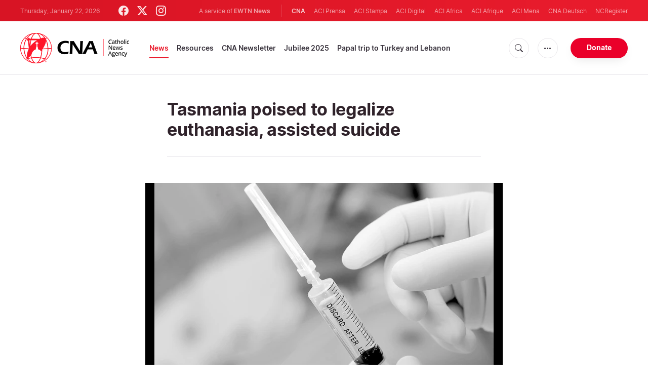

--- FILE ---
content_type: text/html; charset=utf-8
request_url: https://www.google.com/recaptcha/enterprise/anchor?ar=1&k=6LdGZJsoAAAAAIwMJHRwqiAHA6A_6ZP6bTYpbgSX&co=aHR0cHM6Ly93d3cuY2F0aG9saWNuZXdzYWdlbmN5LmNvbTo0NDM.&hl=en&v=PoyoqOPhxBO7pBk68S4YbpHZ&size=invisible&badge=inline&anchor-ms=20000&execute-ms=30000&cb=a4me0bv3b2u4
body_size: 48650
content:
<!DOCTYPE HTML><html dir="ltr" lang="en"><head><meta http-equiv="Content-Type" content="text/html; charset=UTF-8">
<meta http-equiv="X-UA-Compatible" content="IE=edge">
<title>reCAPTCHA</title>
<style type="text/css">
/* cyrillic-ext */
@font-face {
  font-family: 'Roboto';
  font-style: normal;
  font-weight: 400;
  font-stretch: 100%;
  src: url(//fonts.gstatic.com/s/roboto/v48/KFO7CnqEu92Fr1ME7kSn66aGLdTylUAMa3GUBHMdazTgWw.woff2) format('woff2');
  unicode-range: U+0460-052F, U+1C80-1C8A, U+20B4, U+2DE0-2DFF, U+A640-A69F, U+FE2E-FE2F;
}
/* cyrillic */
@font-face {
  font-family: 'Roboto';
  font-style: normal;
  font-weight: 400;
  font-stretch: 100%;
  src: url(//fonts.gstatic.com/s/roboto/v48/KFO7CnqEu92Fr1ME7kSn66aGLdTylUAMa3iUBHMdazTgWw.woff2) format('woff2');
  unicode-range: U+0301, U+0400-045F, U+0490-0491, U+04B0-04B1, U+2116;
}
/* greek-ext */
@font-face {
  font-family: 'Roboto';
  font-style: normal;
  font-weight: 400;
  font-stretch: 100%;
  src: url(//fonts.gstatic.com/s/roboto/v48/KFO7CnqEu92Fr1ME7kSn66aGLdTylUAMa3CUBHMdazTgWw.woff2) format('woff2');
  unicode-range: U+1F00-1FFF;
}
/* greek */
@font-face {
  font-family: 'Roboto';
  font-style: normal;
  font-weight: 400;
  font-stretch: 100%;
  src: url(//fonts.gstatic.com/s/roboto/v48/KFO7CnqEu92Fr1ME7kSn66aGLdTylUAMa3-UBHMdazTgWw.woff2) format('woff2');
  unicode-range: U+0370-0377, U+037A-037F, U+0384-038A, U+038C, U+038E-03A1, U+03A3-03FF;
}
/* math */
@font-face {
  font-family: 'Roboto';
  font-style: normal;
  font-weight: 400;
  font-stretch: 100%;
  src: url(//fonts.gstatic.com/s/roboto/v48/KFO7CnqEu92Fr1ME7kSn66aGLdTylUAMawCUBHMdazTgWw.woff2) format('woff2');
  unicode-range: U+0302-0303, U+0305, U+0307-0308, U+0310, U+0312, U+0315, U+031A, U+0326-0327, U+032C, U+032F-0330, U+0332-0333, U+0338, U+033A, U+0346, U+034D, U+0391-03A1, U+03A3-03A9, U+03B1-03C9, U+03D1, U+03D5-03D6, U+03F0-03F1, U+03F4-03F5, U+2016-2017, U+2034-2038, U+203C, U+2040, U+2043, U+2047, U+2050, U+2057, U+205F, U+2070-2071, U+2074-208E, U+2090-209C, U+20D0-20DC, U+20E1, U+20E5-20EF, U+2100-2112, U+2114-2115, U+2117-2121, U+2123-214F, U+2190, U+2192, U+2194-21AE, U+21B0-21E5, U+21F1-21F2, U+21F4-2211, U+2213-2214, U+2216-22FF, U+2308-230B, U+2310, U+2319, U+231C-2321, U+2336-237A, U+237C, U+2395, U+239B-23B7, U+23D0, U+23DC-23E1, U+2474-2475, U+25AF, U+25B3, U+25B7, U+25BD, U+25C1, U+25CA, U+25CC, U+25FB, U+266D-266F, U+27C0-27FF, U+2900-2AFF, U+2B0E-2B11, U+2B30-2B4C, U+2BFE, U+3030, U+FF5B, U+FF5D, U+1D400-1D7FF, U+1EE00-1EEFF;
}
/* symbols */
@font-face {
  font-family: 'Roboto';
  font-style: normal;
  font-weight: 400;
  font-stretch: 100%;
  src: url(//fonts.gstatic.com/s/roboto/v48/KFO7CnqEu92Fr1ME7kSn66aGLdTylUAMaxKUBHMdazTgWw.woff2) format('woff2');
  unicode-range: U+0001-000C, U+000E-001F, U+007F-009F, U+20DD-20E0, U+20E2-20E4, U+2150-218F, U+2190, U+2192, U+2194-2199, U+21AF, U+21E6-21F0, U+21F3, U+2218-2219, U+2299, U+22C4-22C6, U+2300-243F, U+2440-244A, U+2460-24FF, U+25A0-27BF, U+2800-28FF, U+2921-2922, U+2981, U+29BF, U+29EB, U+2B00-2BFF, U+4DC0-4DFF, U+FFF9-FFFB, U+10140-1018E, U+10190-1019C, U+101A0, U+101D0-101FD, U+102E0-102FB, U+10E60-10E7E, U+1D2C0-1D2D3, U+1D2E0-1D37F, U+1F000-1F0FF, U+1F100-1F1AD, U+1F1E6-1F1FF, U+1F30D-1F30F, U+1F315, U+1F31C, U+1F31E, U+1F320-1F32C, U+1F336, U+1F378, U+1F37D, U+1F382, U+1F393-1F39F, U+1F3A7-1F3A8, U+1F3AC-1F3AF, U+1F3C2, U+1F3C4-1F3C6, U+1F3CA-1F3CE, U+1F3D4-1F3E0, U+1F3ED, U+1F3F1-1F3F3, U+1F3F5-1F3F7, U+1F408, U+1F415, U+1F41F, U+1F426, U+1F43F, U+1F441-1F442, U+1F444, U+1F446-1F449, U+1F44C-1F44E, U+1F453, U+1F46A, U+1F47D, U+1F4A3, U+1F4B0, U+1F4B3, U+1F4B9, U+1F4BB, U+1F4BF, U+1F4C8-1F4CB, U+1F4D6, U+1F4DA, U+1F4DF, U+1F4E3-1F4E6, U+1F4EA-1F4ED, U+1F4F7, U+1F4F9-1F4FB, U+1F4FD-1F4FE, U+1F503, U+1F507-1F50B, U+1F50D, U+1F512-1F513, U+1F53E-1F54A, U+1F54F-1F5FA, U+1F610, U+1F650-1F67F, U+1F687, U+1F68D, U+1F691, U+1F694, U+1F698, U+1F6AD, U+1F6B2, U+1F6B9-1F6BA, U+1F6BC, U+1F6C6-1F6CF, U+1F6D3-1F6D7, U+1F6E0-1F6EA, U+1F6F0-1F6F3, U+1F6F7-1F6FC, U+1F700-1F7FF, U+1F800-1F80B, U+1F810-1F847, U+1F850-1F859, U+1F860-1F887, U+1F890-1F8AD, U+1F8B0-1F8BB, U+1F8C0-1F8C1, U+1F900-1F90B, U+1F93B, U+1F946, U+1F984, U+1F996, U+1F9E9, U+1FA00-1FA6F, U+1FA70-1FA7C, U+1FA80-1FA89, U+1FA8F-1FAC6, U+1FACE-1FADC, U+1FADF-1FAE9, U+1FAF0-1FAF8, U+1FB00-1FBFF;
}
/* vietnamese */
@font-face {
  font-family: 'Roboto';
  font-style: normal;
  font-weight: 400;
  font-stretch: 100%;
  src: url(//fonts.gstatic.com/s/roboto/v48/KFO7CnqEu92Fr1ME7kSn66aGLdTylUAMa3OUBHMdazTgWw.woff2) format('woff2');
  unicode-range: U+0102-0103, U+0110-0111, U+0128-0129, U+0168-0169, U+01A0-01A1, U+01AF-01B0, U+0300-0301, U+0303-0304, U+0308-0309, U+0323, U+0329, U+1EA0-1EF9, U+20AB;
}
/* latin-ext */
@font-face {
  font-family: 'Roboto';
  font-style: normal;
  font-weight: 400;
  font-stretch: 100%;
  src: url(//fonts.gstatic.com/s/roboto/v48/KFO7CnqEu92Fr1ME7kSn66aGLdTylUAMa3KUBHMdazTgWw.woff2) format('woff2');
  unicode-range: U+0100-02BA, U+02BD-02C5, U+02C7-02CC, U+02CE-02D7, U+02DD-02FF, U+0304, U+0308, U+0329, U+1D00-1DBF, U+1E00-1E9F, U+1EF2-1EFF, U+2020, U+20A0-20AB, U+20AD-20C0, U+2113, U+2C60-2C7F, U+A720-A7FF;
}
/* latin */
@font-face {
  font-family: 'Roboto';
  font-style: normal;
  font-weight: 400;
  font-stretch: 100%;
  src: url(//fonts.gstatic.com/s/roboto/v48/KFO7CnqEu92Fr1ME7kSn66aGLdTylUAMa3yUBHMdazQ.woff2) format('woff2');
  unicode-range: U+0000-00FF, U+0131, U+0152-0153, U+02BB-02BC, U+02C6, U+02DA, U+02DC, U+0304, U+0308, U+0329, U+2000-206F, U+20AC, U+2122, U+2191, U+2193, U+2212, U+2215, U+FEFF, U+FFFD;
}
/* cyrillic-ext */
@font-face {
  font-family: 'Roboto';
  font-style: normal;
  font-weight: 500;
  font-stretch: 100%;
  src: url(//fonts.gstatic.com/s/roboto/v48/KFO7CnqEu92Fr1ME7kSn66aGLdTylUAMa3GUBHMdazTgWw.woff2) format('woff2');
  unicode-range: U+0460-052F, U+1C80-1C8A, U+20B4, U+2DE0-2DFF, U+A640-A69F, U+FE2E-FE2F;
}
/* cyrillic */
@font-face {
  font-family: 'Roboto';
  font-style: normal;
  font-weight: 500;
  font-stretch: 100%;
  src: url(//fonts.gstatic.com/s/roboto/v48/KFO7CnqEu92Fr1ME7kSn66aGLdTylUAMa3iUBHMdazTgWw.woff2) format('woff2');
  unicode-range: U+0301, U+0400-045F, U+0490-0491, U+04B0-04B1, U+2116;
}
/* greek-ext */
@font-face {
  font-family: 'Roboto';
  font-style: normal;
  font-weight: 500;
  font-stretch: 100%;
  src: url(//fonts.gstatic.com/s/roboto/v48/KFO7CnqEu92Fr1ME7kSn66aGLdTylUAMa3CUBHMdazTgWw.woff2) format('woff2');
  unicode-range: U+1F00-1FFF;
}
/* greek */
@font-face {
  font-family: 'Roboto';
  font-style: normal;
  font-weight: 500;
  font-stretch: 100%;
  src: url(//fonts.gstatic.com/s/roboto/v48/KFO7CnqEu92Fr1ME7kSn66aGLdTylUAMa3-UBHMdazTgWw.woff2) format('woff2');
  unicode-range: U+0370-0377, U+037A-037F, U+0384-038A, U+038C, U+038E-03A1, U+03A3-03FF;
}
/* math */
@font-face {
  font-family: 'Roboto';
  font-style: normal;
  font-weight: 500;
  font-stretch: 100%;
  src: url(//fonts.gstatic.com/s/roboto/v48/KFO7CnqEu92Fr1ME7kSn66aGLdTylUAMawCUBHMdazTgWw.woff2) format('woff2');
  unicode-range: U+0302-0303, U+0305, U+0307-0308, U+0310, U+0312, U+0315, U+031A, U+0326-0327, U+032C, U+032F-0330, U+0332-0333, U+0338, U+033A, U+0346, U+034D, U+0391-03A1, U+03A3-03A9, U+03B1-03C9, U+03D1, U+03D5-03D6, U+03F0-03F1, U+03F4-03F5, U+2016-2017, U+2034-2038, U+203C, U+2040, U+2043, U+2047, U+2050, U+2057, U+205F, U+2070-2071, U+2074-208E, U+2090-209C, U+20D0-20DC, U+20E1, U+20E5-20EF, U+2100-2112, U+2114-2115, U+2117-2121, U+2123-214F, U+2190, U+2192, U+2194-21AE, U+21B0-21E5, U+21F1-21F2, U+21F4-2211, U+2213-2214, U+2216-22FF, U+2308-230B, U+2310, U+2319, U+231C-2321, U+2336-237A, U+237C, U+2395, U+239B-23B7, U+23D0, U+23DC-23E1, U+2474-2475, U+25AF, U+25B3, U+25B7, U+25BD, U+25C1, U+25CA, U+25CC, U+25FB, U+266D-266F, U+27C0-27FF, U+2900-2AFF, U+2B0E-2B11, U+2B30-2B4C, U+2BFE, U+3030, U+FF5B, U+FF5D, U+1D400-1D7FF, U+1EE00-1EEFF;
}
/* symbols */
@font-face {
  font-family: 'Roboto';
  font-style: normal;
  font-weight: 500;
  font-stretch: 100%;
  src: url(//fonts.gstatic.com/s/roboto/v48/KFO7CnqEu92Fr1ME7kSn66aGLdTylUAMaxKUBHMdazTgWw.woff2) format('woff2');
  unicode-range: U+0001-000C, U+000E-001F, U+007F-009F, U+20DD-20E0, U+20E2-20E4, U+2150-218F, U+2190, U+2192, U+2194-2199, U+21AF, U+21E6-21F0, U+21F3, U+2218-2219, U+2299, U+22C4-22C6, U+2300-243F, U+2440-244A, U+2460-24FF, U+25A0-27BF, U+2800-28FF, U+2921-2922, U+2981, U+29BF, U+29EB, U+2B00-2BFF, U+4DC0-4DFF, U+FFF9-FFFB, U+10140-1018E, U+10190-1019C, U+101A0, U+101D0-101FD, U+102E0-102FB, U+10E60-10E7E, U+1D2C0-1D2D3, U+1D2E0-1D37F, U+1F000-1F0FF, U+1F100-1F1AD, U+1F1E6-1F1FF, U+1F30D-1F30F, U+1F315, U+1F31C, U+1F31E, U+1F320-1F32C, U+1F336, U+1F378, U+1F37D, U+1F382, U+1F393-1F39F, U+1F3A7-1F3A8, U+1F3AC-1F3AF, U+1F3C2, U+1F3C4-1F3C6, U+1F3CA-1F3CE, U+1F3D4-1F3E0, U+1F3ED, U+1F3F1-1F3F3, U+1F3F5-1F3F7, U+1F408, U+1F415, U+1F41F, U+1F426, U+1F43F, U+1F441-1F442, U+1F444, U+1F446-1F449, U+1F44C-1F44E, U+1F453, U+1F46A, U+1F47D, U+1F4A3, U+1F4B0, U+1F4B3, U+1F4B9, U+1F4BB, U+1F4BF, U+1F4C8-1F4CB, U+1F4D6, U+1F4DA, U+1F4DF, U+1F4E3-1F4E6, U+1F4EA-1F4ED, U+1F4F7, U+1F4F9-1F4FB, U+1F4FD-1F4FE, U+1F503, U+1F507-1F50B, U+1F50D, U+1F512-1F513, U+1F53E-1F54A, U+1F54F-1F5FA, U+1F610, U+1F650-1F67F, U+1F687, U+1F68D, U+1F691, U+1F694, U+1F698, U+1F6AD, U+1F6B2, U+1F6B9-1F6BA, U+1F6BC, U+1F6C6-1F6CF, U+1F6D3-1F6D7, U+1F6E0-1F6EA, U+1F6F0-1F6F3, U+1F6F7-1F6FC, U+1F700-1F7FF, U+1F800-1F80B, U+1F810-1F847, U+1F850-1F859, U+1F860-1F887, U+1F890-1F8AD, U+1F8B0-1F8BB, U+1F8C0-1F8C1, U+1F900-1F90B, U+1F93B, U+1F946, U+1F984, U+1F996, U+1F9E9, U+1FA00-1FA6F, U+1FA70-1FA7C, U+1FA80-1FA89, U+1FA8F-1FAC6, U+1FACE-1FADC, U+1FADF-1FAE9, U+1FAF0-1FAF8, U+1FB00-1FBFF;
}
/* vietnamese */
@font-face {
  font-family: 'Roboto';
  font-style: normal;
  font-weight: 500;
  font-stretch: 100%;
  src: url(//fonts.gstatic.com/s/roboto/v48/KFO7CnqEu92Fr1ME7kSn66aGLdTylUAMa3OUBHMdazTgWw.woff2) format('woff2');
  unicode-range: U+0102-0103, U+0110-0111, U+0128-0129, U+0168-0169, U+01A0-01A1, U+01AF-01B0, U+0300-0301, U+0303-0304, U+0308-0309, U+0323, U+0329, U+1EA0-1EF9, U+20AB;
}
/* latin-ext */
@font-face {
  font-family: 'Roboto';
  font-style: normal;
  font-weight: 500;
  font-stretch: 100%;
  src: url(//fonts.gstatic.com/s/roboto/v48/KFO7CnqEu92Fr1ME7kSn66aGLdTylUAMa3KUBHMdazTgWw.woff2) format('woff2');
  unicode-range: U+0100-02BA, U+02BD-02C5, U+02C7-02CC, U+02CE-02D7, U+02DD-02FF, U+0304, U+0308, U+0329, U+1D00-1DBF, U+1E00-1E9F, U+1EF2-1EFF, U+2020, U+20A0-20AB, U+20AD-20C0, U+2113, U+2C60-2C7F, U+A720-A7FF;
}
/* latin */
@font-face {
  font-family: 'Roboto';
  font-style: normal;
  font-weight: 500;
  font-stretch: 100%;
  src: url(//fonts.gstatic.com/s/roboto/v48/KFO7CnqEu92Fr1ME7kSn66aGLdTylUAMa3yUBHMdazQ.woff2) format('woff2');
  unicode-range: U+0000-00FF, U+0131, U+0152-0153, U+02BB-02BC, U+02C6, U+02DA, U+02DC, U+0304, U+0308, U+0329, U+2000-206F, U+20AC, U+2122, U+2191, U+2193, U+2212, U+2215, U+FEFF, U+FFFD;
}
/* cyrillic-ext */
@font-face {
  font-family: 'Roboto';
  font-style: normal;
  font-weight: 900;
  font-stretch: 100%;
  src: url(//fonts.gstatic.com/s/roboto/v48/KFO7CnqEu92Fr1ME7kSn66aGLdTylUAMa3GUBHMdazTgWw.woff2) format('woff2');
  unicode-range: U+0460-052F, U+1C80-1C8A, U+20B4, U+2DE0-2DFF, U+A640-A69F, U+FE2E-FE2F;
}
/* cyrillic */
@font-face {
  font-family: 'Roboto';
  font-style: normal;
  font-weight: 900;
  font-stretch: 100%;
  src: url(//fonts.gstatic.com/s/roboto/v48/KFO7CnqEu92Fr1ME7kSn66aGLdTylUAMa3iUBHMdazTgWw.woff2) format('woff2');
  unicode-range: U+0301, U+0400-045F, U+0490-0491, U+04B0-04B1, U+2116;
}
/* greek-ext */
@font-face {
  font-family: 'Roboto';
  font-style: normal;
  font-weight: 900;
  font-stretch: 100%;
  src: url(//fonts.gstatic.com/s/roboto/v48/KFO7CnqEu92Fr1ME7kSn66aGLdTylUAMa3CUBHMdazTgWw.woff2) format('woff2');
  unicode-range: U+1F00-1FFF;
}
/* greek */
@font-face {
  font-family: 'Roboto';
  font-style: normal;
  font-weight: 900;
  font-stretch: 100%;
  src: url(//fonts.gstatic.com/s/roboto/v48/KFO7CnqEu92Fr1ME7kSn66aGLdTylUAMa3-UBHMdazTgWw.woff2) format('woff2');
  unicode-range: U+0370-0377, U+037A-037F, U+0384-038A, U+038C, U+038E-03A1, U+03A3-03FF;
}
/* math */
@font-face {
  font-family: 'Roboto';
  font-style: normal;
  font-weight: 900;
  font-stretch: 100%;
  src: url(//fonts.gstatic.com/s/roboto/v48/KFO7CnqEu92Fr1ME7kSn66aGLdTylUAMawCUBHMdazTgWw.woff2) format('woff2');
  unicode-range: U+0302-0303, U+0305, U+0307-0308, U+0310, U+0312, U+0315, U+031A, U+0326-0327, U+032C, U+032F-0330, U+0332-0333, U+0338, U+033A, U+0346, U+034D, U+0391-03A1, U+03A3-03A9, U+03B1-03C9, U+03D1, U+03D5-03D6, U+03F0-03F1, U+03F4-03F5, U+2016-2017, U+2034-2038, U+203C, U+2040, U+2043, U+2047, U+2050, U+2057, U+205F, U+2070-2071, U+2074-208E, U+2090-209C, U+20D0-20DC, U+20E1, U+20E5-20EF, U+2100-2112, U+2114-2115, U+2117-2121, U+2123-214F, U+2190, U+2192, U+2194-21AE, U+21B0-21E5, U+21F1-21F2, U+21F4-2211, U+2213-2214, U+2216-22FF, U+2308-230B, U+2310, U+2319, U+231C-2321, U+2336-237A, U+237C, U+2395, U+239B-23B7, U+23D0, U+23DC-23E1, U+2474-2475, U+25AF, U+25B3, U+25B7, U+25BD, U+25C1, U+25CA, U+25CC, U+25FB, U+266D-266F, U+27C0-27FF, U+2900-2AFF, U+2B0E-2B11, U+2B30-2B4C, U+2BFE, U+3030, U+FF5B, U+FF5D, U+1D400-1D7FF, U+1EE00-1EEFF;
}
/* symbols */
@font-face {
  font-family: 'Roboto';
  font-style: normal;
  font-weight: 900;
  font-stretch: 100%;
  src: url(//fonts.gstatic.com/s/roboto/v48/KFO7CnqEu92Fr1ME7kSn66aGLdTylUAMaxKUBHMdazTgWw.woff2) format('woff2');
  unicode-range: U+0001-000C, U+000E-001F, U+007F-009F, U+20DD-20E0, U+20E2-20E4, U+2150-218F, U+2190, U+2192, U+2194-2199, U+21AF, U+21E6-21F0, U+21F3, U+2218-2219, U+2299, U+22C4-22C6, U+2300-243F, U+2440-244A, U+2460-24FF, U+25A0-27BF, U+2800-28FF, U+2921-2922, U+2981, U+29BF, U+29EB, U+2B00-2BFF, U+4DC0-4DFF, U+FFF9-FFFB, U+10140-1018E, U+10190-1019C, U+101A0, U+101D0-101FD, U+102E0-102FB, U+10E60-10E7E, U+1D2C0-1D2D3, U+1D2E0-1D37F, U+1F000-1F0FF, U+1F100-1F1AD, U+1F1E6-1F1FF, U+1F30D-1F30F, U+1F315, U+1F31C, U+1F31E, U+1F320-1F32C, U+1F336, U+1F378, U+1F37D, U+1F382, U+1F393-1F39F, U+1F3A7-1F3A8, U+1F3AC-1F3AF, U+1F3C2, U+1F3C4-1F3C6, U+1F3CA-1F3CE, U+1F3D4-1F3E0, U+1F3ED, U+1F3F1-1F3F3, U+1F3F5-1F3F7, U+1F408, U+1F415, U+1F41F, U+1F426, U+1F43F, U+1F441-1F442, U+1F444, U+1F446-1F449, U+1F44C-1F44E, U+1F453, U+1F46A, U+1F47D, U+1F4A3, U+1F4B0, U+1F4B3, U+1F4B9, U+1F4BB, U+1F4BF, U+1F4C8-1F4CB, U+1F4D6, U+1F4DA, U+1F4DF, U+1F4E3-1F4E6, U+1F4EA-1F4ED, U+1F4F7, U+1F4F9-1F4FB, U+1F4FD-1F4FE, U+1F503, U+1F507-1F50B, U+1F50D, U+1F512-1F513, U+1F53E-1F54A, U+1F54F-1F5FA, U+1F610, U+1F650-1F67F, U+1F687, U+1F68D, U+1F691, U+1F694, U+1F698, U+1F6AD, U+1F6B2, U+1F6B9-1F6BA, U+1F6BC, U+1F6C6-1F6CF, U+1F6D3-1F6D7, U+1F6E0-1F6EA, U+1F6F0-1F6F3, U+1F6F7-1F6FC, U+1F700-1F7FF, U+1F800-1F80B, U+1F810-1F847, U+1F850-1F859, U+1F860-1F887, U+1F890-1F8AD, U+1F8B0-1F8BB, U+1F8C0-1F8C1, U+1F900-1F90B, U+1F93B, U+1F946, U+1F984, U+1F996, U+1F9E9, U+1FA00-1FA6F, U+1FA70-1FA7C, U+1FA80-1FA89, U+1FA8F-1FAC6, U+1FACE-1FADC, U+1FADF-1FAE9, U+1FAF0-1FAF8, U+1FB00-1FBFF;
}
/* vietnamese */
@font-face {
  font-family: 'Roboto';
  font-style: normal;
  font-weight: 900;
  font-stretch: 100%;
  src: url(//fonts.gstatic.com/s/roboto/v48/KFO7CnqEu92Fr1ME7kSn66aGLdTylUAMa3OUBHMdazTgWw.woff2) format('woff2');
  unicode-range: U+0102-0103, U+0110-0111, U+0128-0129, U+0168-0169, U+01A0-01A1, U+01AF-01B0, U+0300-0301, U+0303-0304, U+0308-0309, U+0323, U+0329, U+1EA0-1EF9, U+20AB;
}
/* latin-ext */
@font-face {
  font-family: 'Roboto';
  font-style: normal;
  font-weight: 900;
  font-stretch: 100%;
  src: url(//fonts.gstatic.com/s/roboto/v48/KFO7CnqEu92Fr1ME7kSn66aGLdTylUAMa3KUBHMdazTgWw.woff2) format('woff2');
  unicode-range: U+0100-02BA, U+02BD-02C5, U+02C7-02CC, U+02CE-02D7, U+02DD-02FF, U+0304, U+0308, U+0329, U+1D00-1DBF, U+1E00-1E9F, U+1EF2-1EFF, U+2020, U+20A0-20AB, U+20AD-20C0, U+2113, U+2C60-2C7F, U+A720-A7FF;
}
/* latin */
@font-face {
  font-family: 'Roboto';
  font-style: normal;
  font-weight: 900;
  font-stretch: 100%;
  src: url(//fonts.gstatic.com/s/roboto/v48/KFO7CnqEu92Fr1ME7kSn66aGLdTylUAMa3yUBHMdazQ.woff2) format('woff2');
  unicode-range: U+0000-00FF, U+0131, U+0152-0153, U+02BB-02BC, U+02C6, U+02DA, U+02DC, U+0304, U+0308, U+0329, U+2000-206F, U+20AC, U+2122, U+2191, U+2193, U+2212, U+2215, U+FEFF, U+FFFD;
}

</style>
<link rel="stylesheet" type="text/css" href="https://www.gstatic.com/recaptcha/releases/PoyoqOPhxBO7pBk68S4YbpHZ/styles__ltr.css">
<script nonce="mHcghekIPvF0TYfGOHdnyg" type="text/javascript">window['__recaptcha_api'] = 'https://www.google.com/recaptcha/enterprise/';</script>
<script type="text/javascript" src="https://www.gstatic.com/recaptcha/releases/PoyoqOPhxBO7pBk68S4YbpHZ/recaptcha__en.js" nonce="mHcghekIPvF0TYfGOHdnyg">
      
    </script></head>
<body><div id="rc-anchor-alert" class="rc-anchor-alert">This reCAPTCHA is for testing purposes only. Please report to the site admin if you are seeing this.</div>
<input type="hidden" id="recaptcha-token" value="[base64]">
<script type="text/javascript" nonce="mHcghekIPvF0TYfGOHdnyg">
      recaptcha.anchor.Main.init("[\x22ainput\x22,[\x22bgdata\x22,\x22\x22,\[base64]/[base64]/[base64]/[base64]/[base64]/UltsKytdPUU6KEU8MjA0OD9SW2wrK109RT4+NnwxOTI6KChFJjY0NTEyKT09NTUyOTYmJk0rMTxjLmxlbmd0aCYmKGMuY2hhckNvZGVBdChNKzEpJjY0NTEyKT09NTYzMjA/[base64]/[base64]/[base64]/[base64]/[base64]/[base64]/[base64]\x22,\[base64]\\u003d\\u003d\x22,\x22w7g0DsK1wqnDuj5KKEtVD8O+wr01wo0Xwo3CgMOdw5wAVMOVTcOMBSHDlcOaw4JzasKvNghUXsODJiPDkzofw5gUJ8O/OsOGwo5aaQ0NVMKfBhDDnix6QyDCrUvCrTZcYsO9w7XCjMKtaCxjwrMnwrV5w5VLThstwrM+wr7ChDzDjsKlB1Q4KcOMJDYlwp4/c0YxECghexsLL8KDV8OGYMO+GgnCsxrDsHtiwoAQWggqwq/DuMKtw6nDj8K9XmbDqhV6wotnw4x0U8KaWHjDiE4jVMOMGMKTw5fDvMKYWkhlIsOTOXlgw53CukkvN0RtfUBAY1c+f8K/[base64]/[base64]/CisKWFsKZGMKuVMOPQcOeSsKrFF0rJcKPwpkDw6nCjcKUw6BXLifCksOKw4vCmTFKGCsYwpbCk0QDw6HDu2DDsMKywqkXaBvCtcKcDR7DqMOUT1HCgzbCi0NjTsKrw5HDtsKXwptNIcKAW8Khwp0Kw6LCnmt8f8ORX8OfYh8/w4XDqWpEwrgfFsKQV8OaB0HDk2YxHcOswr/CrDrCr8OxXcOaXkspDUYkw7NVCBTDtmsJw7LDl2zCv1dIGxzDkhDDisO8w5Ytw5XDkcKSNcOGdRhaUcOUwoQ0O0jDv8KtN8K1wqXChAFwIcOYw7wWY8Kvw7UUXj99wo1xw6LDoHtFTMOkw5zDmsOlJsKiw59+wohbwqFgw7BwOT0GwrjCusOvWxrCqQgKWcOzCsO/O8Kmw6oBOzbDncOFw43CisK+w6jCgjjCrDvDjDvDpGHCqhjCmcOdwq7Dr3rCllt9dcKbwo/CrwbCo3rDq1gxw4o/[base64]/DoC3CgcKBDwTCinPDsMKVNMK1YSAvw7w8w7wADEXCtShewp0cw71/L04LNMOwG8OgV8K1KcORw5p2w5jDjsOsJkfCjR5cwpMVJ8KJw7bDtmZ6bW3DtDHDl0Fzw4fCszoHQ8O0Ah/CrGHCmgoKUWjCvMKPw5J9WsKdHMKOwpJSwq4Twq4QKF80wrnDl8Kww63Co15zwqjDgVEgHDVHCMOWwqbCg2PCihsQwr/CsRgBagoSMcORIUfCkMKywrTDtcK+SkzDlS9oOcK5wqMcemvCtcKUwqt/HWVvT8O0w4DDsAbDicOewplTZxnCs2xqw4FuwrF7AsOMBDbDpWbCqcOqwp8Pw7ZhLyTDgcKwS0XDl8Odw5fCv8KKXC1MI8KrwoDDlj5WUmMXwrQ+GUXDvXfCrAl/[base64]/[base64]/[base64]/[base64]/Ck0XCoiUPw4DDjDV5wrDDhVI3wq7CklhCw5PCgzxYwoEJw5sPwpEUw4pUw40+LMOmw6vDimPChMOQGsKhSMKewo3CrxlCVC4mccK2w6LCu8O8JMKlwpJkwp8/KjRHwoTClVUew6DCsTtDw6jCgHxUw4YWw5XDhxMFwrUPw6zCp8KLSi/DpgZUOsOhd8KXw57Ct8KXLFgEOsOGw4jCuA/Ds8K4w4bDsMOqWcKzTz0cZyEPw5nCrFBlw4XDuMKHwoZ/woEYwqjCtH/CoMOOQ8O0wrZ2bWIBNcOvwosjw4XCrsOxwq4uF8K5N8OUaE/[base64]/w5XCiDPCusOVLkPCs3V4wpZOwoXDvMKhw4LCpcKeV3jDsUjDvsK0wqnCh8KsZsKAw71SwrTDv8KSAhx9VTMbFcKvwo3CqnHDjHTCoyQswq8JwoTCo8O4A8K5LC/DlAgTacOowpvCsGN2RnwVwovClA9iw5lVbW3DlTTCuFUICMKvw4nCnsKXw6c0AkDCo8KVwoHCicOCPcOSacK/YsK/[base64]/CvsK8KlTCnsO1VcKxw6Fuw6Z4WMKBw5HCq8Obw5LDlAvDh8Khw4zCo8KVK0rCnk0ddMOmwrzDjMK6wr50DgY9fBPCvzp8wqfDiVsHw73CjsOvwrjCksOfwq/DvW/Dl8OiwrrDimzCt3jCoMK2EQF9wolLd0bCnsO5w6DCiFHDpFvDmsOtYz5tw71Lw4U/Q30oS3R5dXtSUMOxGsO9DcKqwo3CuDTCrMOzw75fXCB9PwPDjXM5w4HCrsOqw77CmFdWwqLDjQZ9w6TChSB0w5kaQMKAwqtVFMK2w6o4bygIwoHDlFx2G0cWe8Kdw4BGVQYCbMKDCxzDn8KvT3PCjMKfWMOrI1nDmcKuw4B7PcKzw5xowojDgE9/w6zCm33DjAXCv8Kmw53CrAZuCcOCw6whWTHCh8K4JHobw6pNIMOnC2BpXMKlw5tgAMKpw4fCn17CgcK6wroGw4hUAcOYw6oMc184cFtxw68+WyPDj2EZw7jDgMKWcEAwasKvKcO7FgZ5woHCi3BhZjlrGcKLwr/DlD4HwrFfw5xDH2zDolTCrMKFEsKuwofDgcO3wrfDg8OjGBrCs8Onbz7DnsKzwq1zw5fDmMKfwp9tEMO+woBKwoQlwoPDiiM4w611Y8OSwogWYcOsw7DCt8KEwoY3wqDDpsOGUMKFwphrwqLCo3E6IsOew4Utw6LCt1vCoGTDqmszwrRXd0/Cl3bCtwUTwrvCnMKVawVewq5+LUvCs8Osw4DClT3DlznCphnCs8Ovwq1lw7wNw7HCjE/CoMOceMOHwoIgYnQTw7kzw6cNDFhGPsOdw6piworDnAMBwoXCnVjCk3/[base64]/HW3DiFnDsMOQZXnCucO7QMKHwqHDn8O/wpvCgcKbwq12w5Yvwo94w4DCvH3Dk2rDsljDmMK7w7jDgwJVwqlzacKSAsKwIcO6woHCt8KDa8Kywo1oLXxcCMK/YMOIw7lYw6VFXsOmwo4FUQNkw7xNfsKRwrEOw7vDqnxgZhvDjcOkwq/CscOeCDLCmMOCwo4ywqMPw7lZH8OeXnVQAsOIb8KgKcOxATnDoWMfw6fDv1ZSwpFDw6tZwqLCnG97b8OxwqrCk3Nlw53CnETCnMK3E2/Dv8OSN2JFcUkWI8KEwrzDt1fCvMOvw5nDuG/Dr8OUZhXDhwB0wqtMw7BLwqbDjcKUwqQLR8KNR0jDgRPDvwfDhRbDrX8dw7nDu8KwKzIow6UtWMOTwq85I8OSRWRKEMOWK8OFasObwrLCrmDConYgKcO1ZiXCoMKmw4XDg2c2w6llEMKnYMKdw6fCmUV6w67DrGhDw63CksKhw6rDgcOZwrTCpXTDuS0Jw7/CnFLCtsKwBhsHw7nDj8K9GFTCj8K9w5oeNWTDoV/Cv8KmwpzClhAhwp3CmRzCvcOkw58JwpwRw4fDkRVdA8Krw6/DilYIPcO6RsKICjvDgsKOaDzCjMKew6ppw50OITrCvcOawrAvZcOKwowNOMOFZ8OUEsORfnREw7dGwpQfwoXClDnDuyLDocOYwpnCgMOiL8KNw6DCkC/[base64]/CmBbDi8ONIQUXGzrDtsOcZAnDmMKNw70Mw6HCkGIkw5BxwqTCvFDCusKow5jCnMKWLsOPNMKwD8O6DMOGwplPacKsw4/Dm1A4DcOeL8OebsO3O8KQJl7CoMOlw6I0RUXDkyTDr8KSw77ClSRQwqhVwr3CmT3CgWYFwp/[base64]/Ds8KLRsKlwq3CkgNrw6BSwpF0JTTDjV/DigBbeSkRw6ReI8OgAsKtw7RqAsKkGcOuTww9w6/Ck8Kuw7nDkW3DiUzDsWx+w7AOwpdHwr/Clxd6wpnCgDQxBMOFwq5qwozCicKgw4Exw5AxGcKxGmjCm3RbEcKJKTECwq7CpcOHQcOTLTgBw7NdesK4HMKZw4xJwq7CqMOEfSAFw6UWworCvybCnsO2acO6HzjCsMOzwoRswrgvw5XDrjnCnUJlwoVFBnjCjDIsIcKbwqzDhVRCw4PCssKZHWBzw7jDrsKhw6/DssKZYkdxw4wCwobCoWEdUhLCgD/CpsOww7XCqhBIfsKLG8Oww5vDi3XDqwHCgsKsCgs2w51ABGbDtMOOVMK+w4fDrVbCocKDw60jYVxlw4fCoMOVwrYmw5DDiWvDnRnDgkIow43DtMKDw5fDqsOGw6DCuzU1w6EoRcKHK23CpA7DpU8gw54qISQXC8K3wrRkDkoWO3/CsxvDnMKnN8Kad2DCsycww59Yw7HCpExMwoItZxrDm8Kpwqxxw4jCkMOlZ38gwonDr8K0wqpQMcKlw41fw4bDhsOzwrUkw7lxw5/[base64]/Cj8OoEDXDhcOtw6h9LMK/OzQEfMKkXsO1w7HCr2osPsOlb8Oxwp7CuxXCmMKNc8OMICPClsKnI8KCw7EcXXghZcKCHMKHw7jCosKNwrhudsO0U8Ovw45ww43DhcK2NUrDgTM5w5ZuDixAw6HDiX3CgsOBeQA2woUZJwjDhcOxw77ClsO0wrXCqsKewq/Dr3QZwr3Cki/Cv8Kpwo1GfA7DmcOfw4zCjsKNwodowovDhjkuXUbDhwrCpEl8Wn3DpAcawo3CvQoJHMOlMXdKe8KZwpjDicOEw47CmEAxccK3C8KtH8OVw5wvDMKuK8KRwp/DuEHCgsO5woxjwrnCpQkTDmPDk8OQwodKE2Ylw4Ngw7MjEsKqw5TChTpLw5cwCyfDs8KOw7xzw53DtMOdYcKnWiZoBQlYWsOwwq/[base64]/Cl0FuBMKow6/DtcKGwpIEwqfDsxo/YMKPfBYPO8KDw6gMG8OGesOzBx7ClVNfJcKcSTTDhsOaEjHCpsK4w4DDmMOOOsO+wo/[base64]/w5zDhcKoI3nCnMOFXcKewqJvwrPDmsKNDlHDhXssw5nDi1AbSMKASGFLw4bClsOqw7jDjcK1H2jCnmAjI8OoUsKHdsOEwpFRPw3Co8OUwqHCscK+wp3CqMKuw60dPMKdwpfCm8OafRHCnMKtecO5w5RXwqHDuMK0wpJxF8ObY8O8w6Eswr7CgsO/f3fDvcKkwqXDjnQDw5cAQcKpwrJsXXfDo8K5GVxBw5HCn15QwrvDuE3CnxDDiBjCqXl1wqXDo8K0wp/CssOFw78CRcOiQMOxVsObP0zCrMO9CzRkwq3DuW8+wpQdAnobHGYiw4TCpMO8wrTDu8KzwqN0w5oKYjsowpVldE/ClsOBw5fDi8OOw7jDrVnDt0Axw6zCi8ORCcOqPQ7DsVLDmE/CocOmfAMKFmnCq3PDlcKGwqxAYz9Gw5jDhjEXdH/[base64]/[base64]/DmD96NsOzH8KgAULDuQDCisKTwrvCp8KiwqHDjcOHB3Yewpl4TiJ1T8O7XAjCu8OnccO1TMKtw4bChlTDgi4OwpBWw5RiwpnCr0JREMOewpnDulRIw5xaHcK2w6jCv8O/w7dOD8K4JSAzwo7Dj8Kid8KeWsK/[base64]/DjcODwpfChjbCnsOnKSzCu38qGU1BwpfDi8OAOsKFB8KtN2LDrsKVw5cQRcKkL2J7T8OqEcK6TCXCgG7Dg8OLwqbDvMOsa8O2wqvDnsKXw7LDsmI5w7IDw5MMHzQ1WiphwrrDo1LCtVDCpwrDjR/[base64]/Dk8OnEG1zUElxwqvCky5iUMKlG8OmaMK7wqcMwo7DjwlRwoxVwqh9wp5gZ0M3w7QIU2oTKsKfHcOWF0cPw43DgcOYw7HDphA+bsOgbD7CisOeA8OEexfCusOIwrc/O8OBbcKtw78pM8OpcMKvw5wVw59DwrvDmcONwrbCrh3DssKEw6h0GsKXP8K+ZsKVVF7DmsOFfQxNdCocw7V6w7PDtcOmwoEQw6LCoh0mw5bCv8OEwobDpcO3wpLCu8KgGMKsCcK0Y0EjYsO1aMK/IMKdwqYfwr4hEScne8OHw50rQMK1wrzCpMOLwqYLOBLDpMKWFsKxw7/[base64]/DrXPDn8Kzw5YYGFzDqlfDsMKgYcOYY8OrUMKBRy7DnEw2wp9dRMO/[base64]/[base64]/Y8KHwqzDlsOUw4E+w7fCvicUN0jCmMKpw4LDpwvDmsKSwoE/K8K9LMOTSMObw6NHw6LClVvDnFrDo2rDrSvCmDfDvMOZw7FRw4DCscKfwrJFw60Uwr5uwqlWw4nDsMKlLw/CvxTDgDjCmcKUUsOZb8KjEMOIVcOQLcKUFCEgcSHCkMO+CsO8wqtSOEcUCMOzwoRsPMODF8OxPMKewqnDocOawp9zZcOnNwbCiDrDpG3CmnvDpmtkwotIaVodXMKIwo/DhVzDkgsnw4jClkfDlMK9ecKvw7BEwp3DusOCwoc5woPDicK6w7h4wotwwozDkcKDw7HClTrCgkrDnMOTWwHCuMOeIcOVwqnCv3bDj8Knw4xSaMK5w6ENU8KZdMK6wpEJI8KIw57DhsO+Rz7Cj3DDogQLwpELWX86Ml7DlX7CpMKtWyFPw60Rwp1vw73CuMKRw78/LMOaw59MwrwkwpfCvjDDpG7CqcKAw7vDsmLCk8OFwp7DuxDCmcOpFsKdEhrChxbCg1zDgsOgAXZgw4zDkMOaw6kTVixMwqvDjXjDlMKPRGfCo8KDw4DDpcKcwrXDn8O4wpAKwrvDv3XDnD7DvnzDs8K9ax/DhMO6WcOAZMORSAtBw5vCu3vDsjUQw5zCoMOwwrZrE8KHfAt5DMOvwoc0wrXDhcKLR8KQYUlDworDnVjDnXwcET/[base64]/[base64]/[base64]/CnsKlMhrCoBVAFMKNw5fCncO9EMKlC8OvNAHDisO+wqHDmCPDlmV8RsKJw7/DtcOdw5BYw4JRw5/CuBLDjzpyWcKQwoPCosKbJjF/dsKSw4dTwqnCplLCoMKnVlwdw4wawpkzUcKcaikVfcOKF8Olw6PCtzZGwpQLwojDr2pIwoIMw6/[base64]/GGoJHcKPBMOowqLDvMK8w47DusKbw5VswqjCi8O5FcOICcOjTgXCqsKrwoV+wqIpwrIdWg/[base64]/CrMOldTXDocKGJsO0wq8KwrMhfcO9wqbDu8KeYcOPRQXDnsK9XgQWF2XCmXoqw4UWwoXDoMK9SsKjYsOowotwwpNINH5XQQDCvsO9w4bDnMKvWh12MMO5RQQqwpYpLEsgRMO5QsOqeT/CjBXCohRLw7fClVDDjT/[base64]/wqrDiQzCokDCl1lzWMOIwrwzNQgIK8KQwr85w6HCssOsw7p3wp7DriYiwobCgDLCuMOrwpR7Z13CgRHDnXTCnRzDo8OkwrxqwqPCkl5gFsO+Tz7DkU4uE1nCuCHCpcOCw5/ClMO3wp/Dig/ClnASf8OCw5HDlcOcTMOHw7U3wp/[base64]/CrcKlbcOwUcK+aMK5YijDncOBwpM/wpzDm0ppHwXCkMKLw7wmUMKcaXjChh/DqVwPwp9gbHBMwq0RZsOIAiTCuw3Cj8Ouw5tYwrMDw5DChl/DtMKowrNBwqlRwq5Wwq8CRD/[base64]/Du8KBAcOcw69xDAQ6w6ZGCDdmw64JH8OlLAYrwrrDu8Klwpc+fsKuQ8OEw5nCjMKhwph+wqDDqsK7B8Kgwo/Dsn3CgwgYCMKRPQbDoHDDkRx9YmjDqsOMwrM9w4QJccOkT3DCnMO9w77CgcO5GELCtMOcwotyw415S1Y3PMOLVVFQwqLCp8OSChATRVh5OMKNbcOUFBHDtQMwR8KMM8Olbmhkw5HDpcObRcOYw4QFVnHDo2tXclvDusO7w7/DvXLCmT/CoGPCmsORSE5qY8OReHpMw44RwrHCl8K9YMKdLcO4ew9uw7LCgVYJJMOJw7fCn8KDG8OJw5HDksO0VHIGIMKGHcOSwonCjHTDj8KPXG/CrcO/[base64]/CscObw4nCjsK1w67Cghcfwos9fMKYwpM4w6pZwrzCvFrDrMKFYX3Co8OxSy3DisKOcyF2EsOrQsKxwq3Ds8Oow6nDuXkcInLCtcO/wqY/wo/ChWHCocKjwrDDocOjwqtrwqXCpMKsGivDiyEDBj/DrjIEw6VeOQ7DnDTCocKDbj7DusKfwpE6NT1zNMOFGMKyw5DDl8KIw7fCt1Mlbn3CisOyA8KLwpIdQ0/Cn8KWwpPDnAcXdBTDuMOZdMKowrzCsC1uwptDwrDCvsOAUsOYw4/CmlLCtR4Gw5bDqE1NwrHDscKrwr/[base64]/wp5LdMKGNMKQw7N7wp4Awq/DiMKgwrYARkfCuMKnwpNTwqQSKsK+V8K+w5HDgggldcOGBMKtw6nDpcOuSiB1w57DgxrDvAbCkg98GU0hTjXDgMOwRiswwpbChm/CrkrClMKUwqLDucKkdTHCuC3CtCZ1a1fCrQHDhgTCuMOALz3Dg8Ksw7rDi3Zfw5t/w4/DkRzCh8KwQcOgw4bDg8K5woHCtBZJw5zDijtpw7LCrsOWwqrCmmNiw6DCqzXCiMOoK8KowpXDo1Y1wokmc2zCqMOdwpAkwr89X2d2wrPDmXtHw6NhwovDtFd1Fiw+w7M2wq7CgyM6w5x/w5LDmlPDs8OfEsOsw6XDksKUcMOqw40yTcK9wrorwqoGwqbCjsOPGXQTwrnCgcO+wpIbw7DCujLDnMKVDiHDhgR3wqfChMKJw4J0w55Cb8KcYRV/GUtLd8KZAcOUwqpzRUbDp8OaUVnCh8OFwo7DncK7w7UObsKnOcOuCMOSd0ohw7soESPCqsKZw4UIw4AmYgBrw7nDtwnDsMOkw41twqUpTcOfTMKcwrotw7wLwozDsCjDksKsKy5kwpvDgBfCp1TDlVTDpm7CqQnCh8Ohw7BpacO2TnJlC8KWd8K2DS9VCC/CoQ/DtsOww7TCshRUwpIqY2E7w648wrJLwqzCpn3Ck3Flw4AdX0nClsKPw43DhMO8awhXUMOIF3F9w5pNQ8K9AMO1R8Knwqhbw7fDkcKYw7dTw4pdf8Kiw5bCkHrDqC5Gw7XDm8OdJsK7woFJFRfCoCnCr8KdPsKpPsO9Hy3Cs3IVOsKPw4bCmsOAwr5Bwq/CuMKVAsO0InB/LsK+CQxJbGHCucK9wocxwoLDminDm8KnXcKAw7EddMK1w6fCqMK6Zy/Dmm3CncKnccOsw4vCqUPCiDYXJsOsDMKPw53DiXrDgcKEwp/DvsKjwr0kPiXCsMOAFFYOScO+wp5Xw5okwrPDvXQcwrwCwrXCqxBzcmAaJ1zCm8OoWcKZfgdJw5FIb8OXwqYGUcKIwpYMw67DkVcuWMKiNlxyJMOscW/Ch17Cg8OkZCrDugdgwp9JSxQxw7XDiCnCnGhUVWA2w7/DtxcWwrRiwqNQw5pDKcKaw43DoSfDssO9w7nDjcODw54ODsODwrI0w5R0wp5HU8OAJsOKw47DtsKfw5DDi0DCjsO6w5PDp8Kfw71yJ2kEwpTCgU/[base64]/DlMK1w53Ct8KiNsO0w6MQMMOMa8OAwrXDnzvCrB5AL8OawrAZBUtqTHsHYMOGR2LDrsOOw4Qiw6xWwrtxHyHDmHrCjMOnw4nDq1sRw4/CnAFQw6vDqjfDpSUhNzLDsMKPw6vCs8Khw7x9w7DDjjHDl8Oqw6/DqUTCuAbDrMOBTw5xNsOJwpR5wofDnEMMw7kNwrJ9FcOXw4ILYxjClMKqw7Bvwow6RcO7TMKew5Z9w6Qvw4tEwrHCsirDvsKSanDDmGROw5zDm8KYw4EpPhTDtsKow51jwqhDSBvCiUxtwp3CjmIiw7A0w6zCgkzDvcKuUkJ/[base64]/[base64]/[base64]/CqcOPw5xwSMOJMcOKwrfClzN/UAHDoCXDvS3DucK0JcO6awF6w65/LQjCicKGMMKCw4kWwokJw7s4wpjDm8KHwqbDsHozNHHDicO2w4vDqcOJwr7DtS5swpZIw5/DtWDCpsOse8KYwqfDmcOde8OQUCQoVsOTw4/DsjPDhMKeTsKcw6gkwpIRwqbCu8O0w7PDtCDCr8OmNcK0w6vDj8KEacKnw4oDw44xw4xGOMKkwp5qwpglKFDDsBzDv8KCDsO2w6bDhBTDowZ0W0/DjMOZw5zDoMOWw7jCv8ORw5/DrzvDmk4jw5MTw4fDiMOvwrLDgcONw5fCkUnDjsKeMEhnfnd7w6jDpmrClMKyccOYWsOCw5jCtsOHHMKnw5nCt33DqMO5V8OMExTDllMzwr9LwqoiFMKxwpHDpCJ+w5AMDG9ww4bCsXTDlcK/[base64]/DjlTDjsOJw5xIw7EPV8OZw5FDw7V4wqXDosOJwo82IXx0w5fDgsKfZcKJUg/CnhdowofChcKmw4A8DURVw5bDusO8URRewonDgsKaRcOQw4bDi3sqP0PDoMOYdcKvwpDDogDCjcKhwp/[base64]/CqnzDpFkXR8Obw5/[base64]/[base64]/DrAsyQcK+wpoTNcKKW2jCvW1Lw6HCr8KgOMKRwrDDh0/DtcOpRyzCuTTCrMOxO8OiT8K6wqjDoMK6BMOhwqfCnsKkw5jCgxnDt8OHDktaS0bCunhYwqFlwqIEw4jCumNhEMK/[base64]/[base64]/[base64]/[base64]/DncO7dVFwThHCu8OHEXDCmV3DhgACw7AbJsOOwqN1w6/CmXdXw57DicKOwq5aFcKywqnCkU7CrMKzwqQTHzY4wpbCs8OIwoXCsBANX0gUF1HDtMKvwoHCkMKhw4F+w5N2w7fCmsO3wqZ0MgXDr0fDvD9BDmzDu8K8N8KSPmRMw5XDjmAtUhLCmMKww4EYecKodApgYl1Pwrc/wpXCpcOTw4nDoSAQw5LChsOnw6jClhIQai9/[base64]/DhcKcJcK6HUfDgMOwHBk9w73CgMKSKMOyPkPCtAvCisKuwojDsgMOYVg9wq1GwoEDw5TCsXbDqMKIwpfDtQkURTs9wpMJDAhgIC3Cn8OSLcKvOkswPzjDjsKKP1nDoMKzaUXCucKDBcKvw5ASwro3DSXCrsK/w6DCpcOew43Cv8Oow4bCuMKDwrLCnsOLFcOOZSXCk1/CiMOfGsO6wqImCnRTNnbDsjU6ZkbCvDAkw6NiYlYLI8KCwp3Dg8ODwrDCvGPDq0bCgF1Yb8OPPMKSwp5TIE/DlV15w6hNwoXCsBM2wqHClgTDjmUnbSnDtnPDvyEhw6gOY8KzKMKtI0fDqcOSwp/[base64]/DqXkiWwNOw4bDlX4bJ8OWCcOWagrCkE9dNsKRw4AiTMOWw6ZycsKJwobCtXI1RllLJgUERsKgw4zCvsOlZMKuw5sVw7LCjBjDhApPw5DDnUrCtsOBw5sVwr/DqxDDqlR/w7o4wrHDuHcIw54JwqDDiHfCtXReEV4FbH1Gw5PDkcKON8KDRBI3fcOnwovCnMODw5fCk8OGw5EcIzvCkicpw4BVX8OjwrLCmG/[base64]/ClGQfwrjDpMOvw6VYwqzDksOww7rDumPCo35BwozCu8KhwrEgBn87w4NFw64Gw5fCol5KcXrCtzLDkDV0Aw0wMcKpc2kTwp5OWi9GaTvDukwjwqTDoMKew48kBD7Dskgkw78Jw5/CqihzXsKaYwF8wrJiOMO7w49Jw6zCjkYGwrnDr8ODMjLDminDnjtVwqA9MsKEw6RdwoHCr8Orw6jCjD9bfcK8ScOyOQXCpxTDoMKhwqd4Z8Otw5dseMOww7sZwpV3c8ONN0PCiBbCq8KqPHM1wo0hRB3ClyBCwrrCv8O0WMKeSMO6PMK8w6DCl8OQwpF6w5twWi/[base64]/Dlk9AanNZwpvDkMKDwrtOw6cmUXs1w4rDiEbDs8KzZU7CmcO9w4/CtDbDqVvDmMK+LsOZccO/TsKPw65FwpRyKVLCk8OzIsOuUwx2XsKOAMKvw7nCrMOLw65GaEjCgMODw7NNEMKTw7DDs3HCiUchwqkyw7AmwqnCjAx4w7nDsm3DmMOCR2BSPGwWwrvDhkFtw7FFIwA2ZiAWwoVvw7/CozLDoiLCk3lSw5ATwqoYw4JUEMKmDEvDqn3DlMKuwr5SCUVUw7nCrmYJUcK1eMKCLcKoNkQUc8OvKwEIw6APw7IeZsKAwoDDksKsGMOcw4TDgkhMKXnCu37CocKvQE/CvsOEeQVkCcO/wos1GFXDmVvCiQnDiMKBL0zCrsOVwoQEDxkbCVjDuSHCusOdFHdjw7BJLTHDu8OgwpVdw4xnecKZw7FbwovCp8OVw5UzPF15Cy3Dm8KjCE3Ci8Kxw5DCr8Kpw5RZAMKIa1R6Qx7CncOzw6wsbF/CpcOjwpFaeEBCwpkWTxvDpg/[base64]/Dv8KSBATDtlt9wpLCpMO+w77Ctklsw7prLB7DnCBnw67CkMOrWcOnOXw9LG/CgQ/[base64]/DsOYw6/[base64]/CmsOaKcO+dX3CgmXCi8OVSl48IsKmGsK6ID4vccOrVcKRXsK+GMKHACJFXRssR8OUGD46TAPDkHRGw5ZcaCdAesOyWT/CnFRAw6d6w7JCalp2w4PDmsKMa28mwrVtwohNw67DgxHDm3nDjsOadlXCkUvCjcOcEcO/[base64]/CoG/CoEBZOz8+w7rDtjNCwqLCjsODwqXDuEQrw78GFFTCij1EworDmsOvKAzCp8OgfVPCghnCrsOtw5/CvsKowrTDgMOaC2jCjsK3YTM6JsOHwqzDpxFPW1Y0MsOVAsK0ambDknvCocOzIyPCn8K2EsO5YsKqw6JiG8OZecOCFCd3FMK2wo57TUjDp8O/XsOYGcOdYGjDhcO4w7TCtMOCFHnDrTFvw4Avw7HDtcKGw69dwowTw4/CgcOMwpkwwqADw4YAw4TCqcKtwrnDpBbCrMOXID/DoE/DujTDmT7DlMOiCcO8OcOiw6LCssKEZTnDs8K6wqUiM3jCh8OlOcKSdsOBOMOrMXLCpTDDmT/[base64]/w6k2w51DR8KVdMOsd8K4wrlAw7rCi3Z7w6XDqT9Bw4Mlw5EHBsKIw5kLBMKAcsONw5sYdcK6ei7DtjTCnMOYwo8zDsOVwq/[base64]/[base64]/DjMO5wo0hQcOKw5bCunPDpMOjEMKNe8OLwrXDjk/Cn8KiH8OKw5TDtAhNwopzWsOdwrPDuUg+wpYCwpDDnRjDogVXw5nComfCghlTS8OzZ0zChyhKO8K9TEYkAcOdHsKgEFTDkz/DqcKAXkIDwqoGwoU/RMK0w5PCq8OeTkHCuMOGw6Inw782w59ZexDCt8OTwqIGwrTCth/CtxjCksOyOcK9RCNnRiFQw6vCoysyw4fDgcKrwoXDrWUVKVbCu8OyBcKMwrBxWGoBaMK7LMOuPSRgS0bDlsORUHNnwqRXwrcVO8KMw6PDtcO4SsObw4QPTsOpwqLCum/CqhFhPQxWLcO0w6oUw5xSaFMLw5/[base64]/[base64]/w5hRTkfDkGRzbhvCtMOGwqXCukJ/wqcCw5x0wqvCo8Oba8KZOl7DocO0w7XDiMOIJcKGWQzDgTRLesKFcHxkw4DCiw/DrcOgw41oLj5bw5JQw7XDicOHwrLDiMOyw7ApLcKDw5Riwq7DgsOIPsKew7EPUFzCoDjCksOvw7/DhCM7w69MCMOIw6bDr8Klc8ORw4RSw4/[base64]/PsOuwqwMw6xtB1XClMOuGS/Csh/DohjCh8OrccOqwrA3wonDvz5ybR8xw4dmwrsAb8O3dXPDkUc/e3PCr8K/wqZjA8KrQsKWw4MaEcOmwq5gCX5AwrnDj8KRZ0XDiMOcw5jCnMKca3ZOw5JrTgR6CVrDpQFhfXV2wofDrXEdT05TZcObwo7CtcKlwqvDo2ZXSDrCqMKwHcKfX8Ohw63CozU8w7gDanHDqHIHwqnCqw4Zw6rDkw/Cv8OBWsKHw4Q5w5xSwr82wol4woFlw7jCriwxOsOReMOMVxTClE3CqT89eBE+wrwHw6o5w5Nsw41Iw5XCp8KwDMKgwoLCnE8Ow4xtw4jChw0Fw4hmw5jCucKqQTzCpUN8NcO/w5VUw5wxw7zCsnvDh8Kvw50dQFt1wr4jw4FkwqwNDWs7wpjDq8KYKMOLw6bCs0sQwr4jVTp3w7jCs8Kcw6oQw6PDmh0rw5bDjB1eEcOxUcKEw53CvjIfwrDDqiUaWl7CvzkOw58Gw7PDnBF+wpQgNBDCmsKCwofCuG/Dl8OCwrAdRsK9asKXTBM9wpPDli3CsMOuWD5VRyI7fQfDmQUmYWsqw7F9dTQRY8KgwrIowqrCvMOow5LDlsO+IiIRwozCjcKCCEwlwonCgVAkKcOTDkM5XQrCpsKLw67DjcOAE8OsCxJ/[base64]/[base64]/Cn8K+wq0mwonCnyvDqnF0w5oswpjCusK6wqgKNw7Dl8KKKwZ7SGNjw6tre1/DoMO4RMK1AGdTwow4w6JcO8KvFsOlw5HDvcOfw6rDsH9/[base64]/D8OeOsOwwpIbR8ODwqEwVSVIwoQpE1lpw5gHLcOOwqzDlBzDvcKLwrfCnRzCiiHCg8OGU8OSQMKKwp4kw6gpT8KTwp4nbcKwwq0CwpjDqhnDl1J2SDnDgiA1KMKhwrjDiMOBRl7CsX41w481w5gVwo7CmSQIUi7DrsOOwoogwqXDv8Kvw7tATFA/wp3Dt8Orw4vDrsKbwqQxRcKHw4rDt8K2TsO5C8OPAR1dAcKdw4rDiilEwr/[base64]/CpsOvXw0iWMKsdHY6U2HDvz4+DAvDln9FXMKqwoIRJGAXUzjDr8KbGWpdwqDDsCvDu8K3w7AxE2rDj8OdZ3DDuRs9VMKbVFo1w4HDj1TDpcKyw5Rpw6AIA8OscmXCvMK1woR2fGHDqMKgUyTDvMK5ScOvwrLCoBkkwqXCuFprw7A1U8OPblTChRrCrw\\u003d\\u003d\x22],null,[\x22conf\x22,null,\x226LdGZJsoAAAAAIwMJHRwqiAHA6A_6ZP6bTYpbgSX\x22,0,null,null,null,1,[21,125,63,73,95,87,41,43,42,83,102,105,109,121],[1017145,333],0,null,null,null,null,0,null,0,null,700,1,null,0,\[base64]/76lBhnEnQkZnOKMAhnM8xEZ\x22,0,0,null,null,1,null,0,0,null,null,null,0],\x22https://www.catholicnewsagency.com:443\x22,null,[3,1,3],null,null,null,1,3600,[\x22https://www.google.com/intl/en/policies/privacy/\x22,\x22https://www.google.com/intl/en/policies/terms/\x22],\x22INp74xoSKZy4wZcVDvVMsXXpgLc4sGy96MfrBGLuRjo\\u003d\x22,1,0,null,1,1769129695008,0,0,[200],null,[79,74,50,142],\x22RC-UJj-vdXM1O9FlQ\x22,null,null,null,null,null,\x220dAFcWeA6dQC5U6HTIm2Eh5sc4ujhXUiU6tfUjXQONavpCrtYDHTDobkKMSkAKm_NNXjuSDBglIuVDurjIxFY6IxepU-Vi_BZ7sQ\x22,1769212495223]");
    </script></body></html>

--- FILE ---
content_type: text/html; charset=utf-8
request_url: https://www.google.com/recaptcha/api2/aframe
body_size: -250
content:
<!DOCTYPE HTML><html><head><meta http-equiv="content-type" content="text/html; charset=UTF-8"></head><body><script nonce="4s7KqfB45_Ku74lK7Eebdw">/** Anti-fraud and anti-abuse applications only. See google.com/recaptcha */ try{var clients={'sodar':'https://pagead2.googlesyndication.com/pagead/sodar?'};window.addEventListener("message",function(a){try{if(a.source===window.parent){var b=JSON.parse(a.data);var c=clients[b['id']];if(c){var d=document.createElement('img');d.src=c+b['params']+'&rc='+(localStorage.getItem("rc::a")?sessionStorage.getItem("rc::b"):"");window.document.body.appendChild(d);sessionStorage.setItem("rc::e",parseInt(sessionStorage.getItem("rc::e")||0)+1);localStorage.setItem("rc::h",'1769126098769');}}}catch(b){}});window.parent.postMessage("_grecaptcha_ready", "*");}catch(b){}</script></body></html>